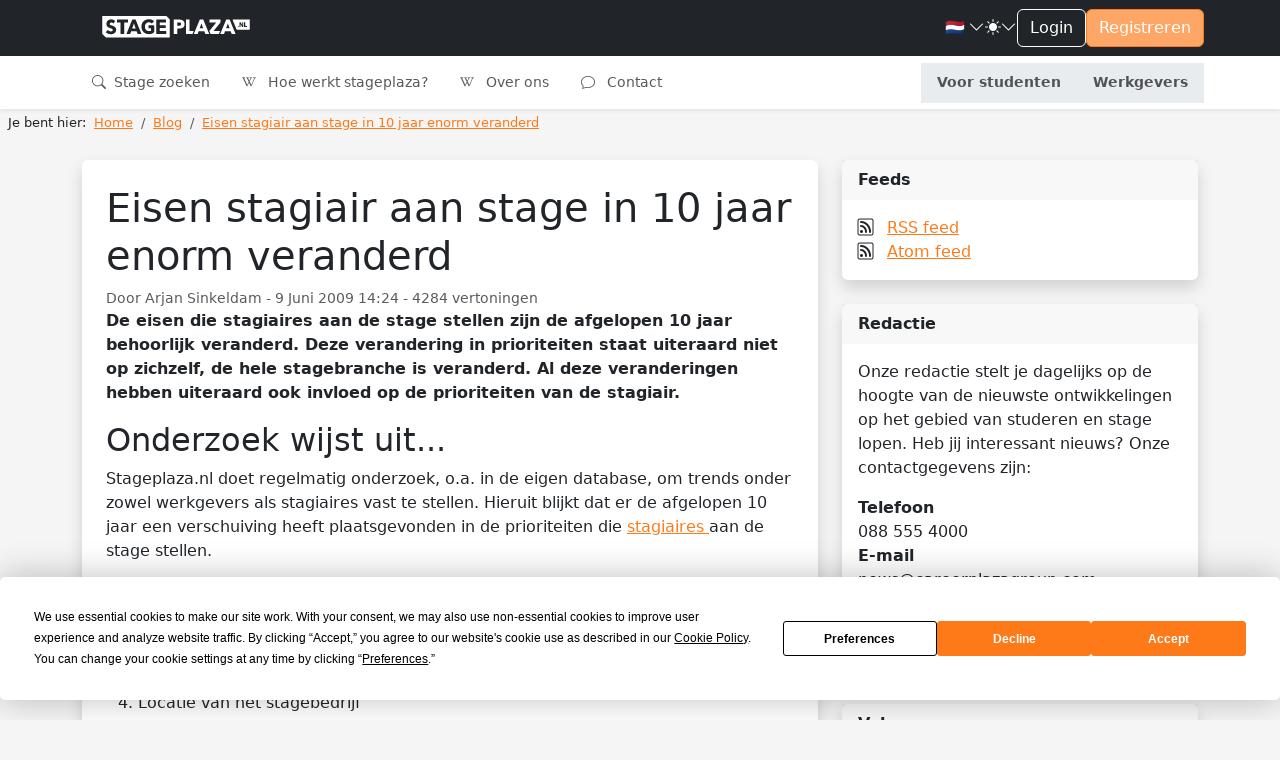

--- FILE ---
content_type: text/html; charset=utf-8
request_url: https://stageplaza.nl/blog/2009/6/9/eisen-stagiair-aan-stage-in-10-jaar-enorm-veranderd/
body_size: 23528
content:

<!DOCTYPE html>
<html lang="nl" class="h-100" data-bs-theme="light">
    <head>
        <meta charset="utf-8">
        <meta http-equiv="x-ua-Compatible" content="ie=edge">
        
        <title>Eisen stagiair aan stage in 10 jaar enorm veranderd - Stageplaza</title>
        
        
    <meta name="description" content="De eisen die stagiaires aan de stage stellen zijn de afgelopen 10 jaar behoorlijk veranderd. Deze verandering in prioriteiten staat uiteraard niet op zichzelf, de hele stagebranche is veranderd. Al deze veranderingen hebben uiteraard ook invloed op de prioriteiten van de stagiair.">

        <meta name="viewport" content="width=device-width, initial-scale=1">
        <link rel="canonical"
              href="//stageplaza.nl/blog/2009/6/9/eisen-stagiair-aan-stage-in-10-jaar-enorm-veranderd/">
        <link rel="shortcut icon" href="https://static.stageplaza.nl/favicon.ico">
        <link rel="preconnect" href="https://fonts.gstatic.com">
        <link href="https://fonts.googleapis.com/css2?family=Lato:ital,wght@0,100;0,300;0,400;0,700;0,900;1,100;1,300;1,400;1,700;1,900&display=swap"
              rel="stylesheet">
        <link href="https://static.stageplaza.nl/bundles/stageplaza/main-bf2b69080a16c07c1fa5.css" rel="stylesheet" />
        
        
        
            
            <script>(function(w,d,s,l,i){w[l]=w[l]||[];w[l].push({'gtm.start':
            new Date().getTime(),event:'gtm.js'});var f=d.getElementsByTagName(s)[0],
            j=d.createElement(s),dl=l!='dataLayer'?'&l='+l:'';j.async=true;j.src=
            'https://www.googletagmanager.com/gtm.js?id='+i+dl;f.parentNode.insertBefore(j,f);
            })(window,document,'script','dataLayer','GTM-585QHRP');
            </script>
        
    </head>
    <body hx-headers='{"X-CSRFToken": "7rIhTgaQFYaSoobyfB8Kp9VAIcKiUgddJIZ4d9RwDeRXrY2WVRHPqCRHMU4s3rEA"}' class="h-100">
        <script>var django = {"settings": {"POSTCODE_API_KEY": "NR4vuNLkt97ZZbg2rQ7e627W7M5MCzlh1KFlQaFZ", "DEBUG": false}, "user": {"is_authenticated": false, "type": "anonymous"}, "language": "nl", "partner": {"country": "NL", "code": "SP"}, "i18n": {"texts": {"confirm_title": "Bevestiging vereist", "cancel": "Annuleren", "close": "Sluiten", "confirm": "Bevestigen"}}};</script>
        
            
            <noscript>
                <iframe src="https://www.googletagmanager.com/ns.html?id=GTM-585QHRP"
                        height="0"
                        width="0"
                        style="display:none;
                               visibility:hidden"></iframe>
            </noscript>
        
        
    <div class="d-flex flex-column h-100">
        <div class="flex-shrink-0">
            <header id="header"
                    data-bs-theme="light"
                    class="shadow-sm navbar navbar-expand-lg flex-column align-items-stretch">
                <div class="topbar">
                    <div class="container-fluid">
                        <div class="d-flex justify-content-between">
                            <div class="d-flex justify-content-center align-items-center">
                                <button class="navbar-toggler"
                                        type="button"
                                        data-bs-toggle="collapse"
                                        data-bs-target="#mainNavToggler"
                                        aria-controls="mainNavToggler"
                                        aria-expanded="false"
                                        aria-label="Toggle navigation">
                                    <span class="navbar-toggler-icon"></span>
                                </button>
                                <a class="navbar-brand py-3" href="/">
                                    <img src="https://static.stageplaza.nl/stageplaza/img/logo-icon.svg"
                                         alt="Stageplaza icon"
                                         class="d-block d-lg-none brand-logomark"
                                         width="49"
                                         height="49">
                                    <img src="https://static.stageplaza.nl/stageplaza/img/logo.svg"
                                         alt="Stageplaza logo"
                                         class="d-none d-lg-block brand-logotype"
                                         width="200"
                                         height="32.66">
                                </a>
                            </div>
                            <div class="d-flex align-items-center gap-3">
                                


                                <div class="dropdown">
    <a id="languageDropdown"
       class="nav-link dropdown-toggle arrow-none d-flex align-items-center gap-1"
       data-bs-toggle="dropdown"
       href="#"
       role="button"
       aria-haspopup="false"
       aria-expanded="false">
        <span class="me-0 me-sm-1">
            
                🇳🇱
            
        </span>
        <i class="bi bi-chevron-down"></i>
    </a>
    <div class="dropdown-menu dropdown-menu-end dropdown-menu-animated"
         data-popper-placement="bottom-end"
         aria-labelledby="languageDropdown">
        <a class="dropdown-item apost"
           data-noconfirm
           data-post='{"language": "nl"}'
           href="/i18n/language">
            <span class="me-0 me-sm-1">🇳🇱</span> <span class="align-middle">Nederlands</span>
        </a>
        <a class="dropdown-item apost"
           data-noconfirm
           data-post='{"language": "en"}'
           href="/i18n/language">
            <span class="me-0 me-sm-1">🇬🇧</span> <span class="align-middle">English</span>
        </a>
    </div>
</div>

                                <div class="dropdown arrow-none">
    <button class="nav-link dropdown-toggle arrow-none d-flex align-items-center gap-1"
            id="themeDropdown"
            data-bs-toggle="dropdown"
            aria-haspopup="false"
            aria-expanded="false">
        <i class="bi bi-sun-fill"></i>
        <i class="bi bi-chevron-down"></i>
    </button>
    <div class="dropdown" aria-labelledby="themeDropdown">
        <div class="dropdown-menu dropdown-menu-end dropdown-menu-animated"
             data-popper-placement="bottom-end"
             aria-labelledby="themeDropdown">
            <button type="button"
                    class="dropdown-item d-flex align-items-center"
                    data-bs-theme-value="light"
                    aria-pressed="false">
                <i class="bi bi-sun-fill me-2"></i>
                Light
            </button>
            <button type="button"
                    class="dropdown-item d-flex align-items-center"
                    data-bs-theme-value="dark"
                    aria-pressed="false">
                <i class="bi bi-moon-stars-fill me-2"></i>
                Dark
            </button>
            <button type="button"
                    class="dropdown-item d-flex align-items-center"
                    data-bs-theme-value="auto"
                    aria-pressed="false">
                <i class="bi bi-circle-half me-2"></i>
                Auto
            </button>
        </div>
    </div>
</div>

                                

    
        
    
    <a href="/account/inloggen/" class="btn btn-outline-primary">Login</a>
    <a href="/stagiairs/inschrijven/" class="btn btn-primary d-none d-md-block">Registreren</a>


                            </div>
                        </div>
                    </div>
                </div>
                <div class="container-fluid">
<nav id="mainNav">
    <div class="collapse navbar-collapse" id="mainNavToggler">
        <ul class="navbar-nav me-auto mb-2 mb-lg-0 expandedNav">
            
                
                    
                    <li class="nav-item">
                        <a class="nav-link "
                           href="/stage_zoeken/">
                            <i class="bi bi-search me-1"></i>
                            Stage zoeken
                        </a>
                    </li>
                

                
                <li class="nav-item">
                    <a class="nav-link "
                       href="/wiki/">
                        <i class="bi bi-wikipedia me-2"></i>
                        Hoe werkt stageplaza?
                    </a>
                </li>
                <li class="nav-item">
                    <a class="nav-link "
                       href="/over_ons/">
                        <i class="bi bi-wikipedia me-2"></i>
                        Over ons
                    </a>
                </li>
                <li class="nav-item">
                    <a class="nav-link "
                       href="/contact/">
                        <i class="bi bi-chat me-2"></i>
                        Contact
                    </a>
                </li>

                <!-- nieuwe knoppen -->
                <div class="mainToggleVisitor">
                    <li class="nav-item">
                        <a class="nav-link text-center fw-bold "
                        href="/stagiairs/">

                            Voor studenten
                        </a>
                    </li>
                    <li class="nav-item">
                        <a class="nav-link text-center fw-bold "
                        href="/werkgevers/">

                            Werkgevers
                        </a>
                    </li>
                </div>

            
        </ul>
    </div>
</nav>
</div>
            </header>
            <main>
                
                
                
                    
<nav aria-label="breadcrumb" class="py-1 px-2 mb-4">
    
        <ol class="breadcrumb mb-0"
            itemscope
            itemtype="http://schema.org/BreadcrumbList">
            <li class="pe-2">Je bent hier:</li>
            
                <li class="breadcrumb-item "
                    itemprop="itemListElement"
                    itemscope
                    itemtype="http://schema.org/ListItem">
                    <a itemprop="item" href="/">
                        <span itemprop="name">Home</span>
                    </a>
                    <meta itemprop="position" content="1" />
                </li>
            
                <li class="breadcrumb-item "
                    itemprop="itemListElement"
                    itemscope
                    itemtype="http://schema.org/ListItem">
                    <a itemprop="item" href="/blog/">
                        <span itemprop="name">Blog</span>
                    </a>
                    <meta itemprop="position" content="2" />
                </li>
            
                <li class="breadcrumb-item active"
                    itemprop="itemListElement"
                    itemscope
                    itemtype="http://schema.org/ListItem">
                    <a itemprop="item" href="/blog/2009/6/9/eisen-stagiair-aan-stage-in-10-jaar-enorm-veranderd/">
                        <span itemprop="name">Eisen stagiair aan stage in 10 jaar enorm veranderd</span>
                    </a>
                    <meta itemprop="position" content="3" />
                </li>
            
        </ol>
    
</nav>

                
                
    <div class="container">
        <div class="row">
            <div class="col-md-8">
                <article class="card p-4 shadow mb-4">
                    <header>
                        <h1>Eisen stagiair aan stage in 10 jaar enorm veranderd</h1>
                        
<div class="text-muted small">
    Door Arjan Sinkeldam -
    9 Juni 2009 14:24 -
    4284 vertoningen
</div>

                    </header>
                    <p><strong>De eisen die stagiaires aan de stage stellen zijn de afgelopen 10 jaar behoorlijk veranderd. Deze verandering in prioriteiten staat uiteraard niet op zichzelf, de hele stagebranche is veranderd. Al deze veranderingen hebben uiteraard ook invloed op de prioriteiten van de stagiair.</strong></p>
<h2>Onderzoek wijst uit...</h2>
<p>Stageplaza.nl doet regelmatig onderzoek, o.a. in de eigen database, om trends onder zowel werkgevers als stagiaires vast te stellen. Hieruit blijkt dat er de afgelopen 10 jaar een verschuiving heeft plaatsgevonden in de prioriteiten die <a title="Stagiares vindt u gemakkelijk en snel op Stageplaza.nl" rel="nofollow" href="http://www.stageplaza.nl/zoeken/stage-zoeken.asp?p=stagiair">stagiaires </a>aan de stage stellen.   </p>
<p>De huidige top 5 bestaat uit:  </p>
<ol>
<li>Werkzaamheden tijdens stage  </li>
<li>Stagebegeleiding  </li>
<li>Werksfeer  </li>
<li>Locatie van het stagebedrijf  </li>
<li>Stagevergoeding  </li>
</ol>
<p>De top 5 in 2001:  </p>
<ol>
<li>Werkzaamheden tijdens stage  </li>
<li>Stagevergoeding  </li>
<li>Locatie van het stagebedrijf  </li>
<li>Het imago van het stagebedrijf  </li>
<li>Stagebegeleiding   </li>
</ol>
<h2>Verschuiving prioriteiten</h2>
<p>Hoewel de werkzaamheden op nummer één zijn gebleven heeft er een verschuiving plaatsgevonden in de overige top vijf. De prioriteiten van stagiaires m.b.t. de stageperiode zijn veranderd en de gestelde eisen zijn tegenwoordig meer functie gerelateerd.   </p>
<p>Zo vinden stagiaires de geboden <a title="Een goede stagebegeleiding pure noodzaak " rel="nofollow" href="http://www.stageplaza.nl/stage-nieuws/594-Recessie-schreeuwt-om-betere-stagebegeleiding.asp">begeleiding </a>en de werksfeer tegenwoordig erg belangrijk en komt de stagevergoeding pas op nummer vijf.    </p>
<p>De verandering in prioriteit van de stagiair is een logische ontwikkeling binnen de al gehele professionalisering van de stagebranche. De stage is in het opleidingstraject een onmisbaar onderdeel geworden voor zowel de werkgever, student als de onderwijsinstellingen. Het is dan ook logisch dat ook de eisen van de stagiair aan de stageplaats zijn veranderd.  </p>
<p>De stagebranche professionaliseert verder <a title="Dominica bakker, Managing director Stageplaza.nl" rel="nofollow" href="http://www.stageplaza.nl/pers-en-media/management-profiel.asp?mngid=13">Dominic Bakker</a>, managing director bij Stageplaza.nl, herkent deze trend "Ook in de praktijk merken wij dat de student van vandaag een stuk professioneler en serieuzer met de stage omgaat in vergelijking met de student enkele jaren geleden." zo zegt hij. "De student gaat eerder op zoek en stelt strengere eisen aan zijn of haar stage. Het is goed om te zien dat de gehele stagebranche de afgelopen jaren verder is geprofessionaliseerd, De stage is toch een heel belangrijk onderdeel van een opleiding" vervolgt hij.</p>
                    
                </article>
            </div>
            <div class="col-md-4">
                <aside>
                    
<section class="card shadow mb-4">
    <div class="card-header">Feeds</div>
    <div class="card-body">
        <ul class="list-unstyled mb-0">
            <li>
                <i class="bi bi-rss pe-2"></i>
                <a href="/blog/rss/">RSS feed</a>
            </li>
            <li>
                <i class="bi bi-rss pe-2"></i>
                <a href="/blog/atom/">Atom feed</a>
            </li>
        </ul>
    </div>
</section>

                    


                    


                    
<section class="card shadow mb-4">
    <div class="card-header">Redactie</div>
    <div class="card-body">
        <p>
            Onze redactie stelt je dagelijks op de hoogte van de nieuwste ontwikkelingen op het gebied van studeren en stage lopen. Heb jij interessant nieuws? Onze contactgegevens zijn:
        </p>
        
        
            <div class="fw-bold">Telefoon</div>
            <div>088 555 4000</div>
        
        
            <div class="fw-bold">E-mail</div>
            <div>news@careerplazagroup.com</div>
        
        
            <div class="fw-bold">Adres</div>
            Nijverheidsweg 7
            
            <br>
            4104 AN Culemborg
        
    </div>
</section>

                    

    <section class="card shadow mb-4">
        <div class="card-header">Volg ons</div>
        <div class="card-body">
            <ul class="list-unstyled mb-0">
                
                    <li>
                        <i class="bi bi-facebook pe-2"></i>
                        <a href="https://www.facebook.com/stageplaza" rel="author">Facebook</a>
                    </li>
                
                
                    <li>
                        <i class="bi bi-twitter-x pe-2"></i>
                        <a href="https://twitter.com/Stageplaza" rel="author">Twitter X</a>
                    </li>
                
                
                    <li>
                        <i class="bi bi-linkedin pe-2"></i>
                        <a href="https://www.linkedin.com/company/stageplaza.nl" rel="author">LinkedIn</a>
                    </li>
                
                
                    <li>
                        <i class="bi bi-youtube pe-2"></i>
                        <a href="https://www.youtube.com/stageplaza" rel="author">YouTube</a>
                    </li>
                
            </ul>
        </div>
    </section>


                </aside>
            </div>
        </div>
    </div>

            </main>
        </div>
        
<div class="mt-auto">
  <footer id="footer" class="pt-4 pb-3" data-bs-theme="light">
    <div class="container">
      <div class="row justify-content-center">
        <div class="col-6 col-md-3 mb-3">
<h5>Studenten</h5>
<ul class="nav flex-column">
    <li class="nav-item mb-2">
        <a href="/stagiairs/inschrijven/" class="nav-link p-0">Inschrijven</a>
    </li>
    <li class="nav-item mb-2">
        <a href="/stage_zoeken/" class="nav-link p-0">Stage zoeken</a>
    </li>
    
    <li class="nav-item mb-2">
        <a href="/stagiairs/veelgestelde-vragen/" class="nav-link p-0">Veelgestelde vragen</a>
    </li>
</ul>
</div>
        <div class="col-6 col-md-3 mb-3">
<h5>Werkgevers</h5>
<ul class="nav flex-column">
    <li class="nav-item mb-2">
        <a href="/werkgevers/inschrijven/" class="nav-link p-0">Plaats vacature</a>
    </li>
    <li class="nav-item mb-2">
        <a href="/stagiair_zoeken/" class="nav-link p-0">Stagiair zoeken</a>
    </li>
    
        <li class="nav-item mb-2">
            <a href="/stagiair_zoeken/internationaal/"
               class="nav-link p-0">Internationale stagiairs</a>
        </li>
    
    <li class="nav-item mb-2">
        <a href="/werkgevers/veelgestelde-vragen/" class="nav-link p-0">Veelgestelde vragen</a>
    </li>
</ul>
</div>
        <div class="col-6 col-md-3 mb-3">
<h5>Wiki</h5>
<ul class="nav flex-column">
    <li class="nav-item mb-2">
        <a href="/wiki/" class="nav-link p-0">Stage wiki</a>
    </li>
    
        <li class="nav-item mb-2">
            <a href="/wiki/voorbeeld_cv/" class="nav-link p-0">Voorbeeld CV</a>
        </li>
        <li class="nav-item mb-2">
            <a href="/wiki/voorbeeld_sollicitatiebrief/"
               class="nav-link p-0">Voorbeeld Sollicitatiebrief</a>
        </li>
        <li class="nav-item mb-2">
            <a href="/wiki/sollicitatiegesprek_stage/"
               class="nav-link p-0">Sollicitatiegesprek</a>
        </li>
    
</ul>
</div>
        <div class="col-6 col-md-3 mb-3">
<h5>Over ons</h5>
<ul class="nav flex-column">
    <li class="nav-item mb-2">
        <a href="/over_ons/" class="nav-link p-0" rel="nofollow">Over ons</a>
    </li>
    <li class="nav-item mb-2">
        <a href="/blog/" class="nav-link p-0">Blog</a>
    </li>
    <li class="nav-item mb-2">
        <a href="/contact/" class="nav-link p-0" rel="nofollow">Contact</a>
    </li>
</ul>
</div>
      </div>
      
<div class="h6 mb-3 text-center">
    Stageplaza is onderdeel van de CareerPlaza Group
</div>
<div class="d-flex justify-content-between align-items-center gap-3 flex-wrap">
    <a href="https://careerplazagroup.com/">
        <img src="https://static.stageplaza.nl/img/logos/careerplaza.svg" width="auto" height="24" alt="CareerPlaza Group" class="filter-white mb-3">
    </a>
    
    
        <a href="https://bijbaanplaza.nl">
            <img src="https://static.stageplaza.nl/img/logos/bijbaanplaza.svg" width="auto" height="24" alt="Bijbaanplaza" class="filter-white mb-3">
        </a>
    
    
        <a href="https://startersplaza.nl">
            <img src="https://static.stageplaza.nl/img/logos/startersplaza.svg" width="auto" height="24" alt="Startersplaza" class="filter-white mb-3">
        </a>
    
    
        <a href="https://globalplacement.com">
            <img src="https://static.stageplaza.nl/img/logos/globalplacement.svg" width="auto" height="21" alt="Globalplacement" class="filter-white mb-3">
        </a>
    
    
        <a href="https://globalworkjourney.com">
            <img src="https://static.stageplaza.nl/img/logos/globalworkjourney.svg" width="auto" height="21" alt="Globalplacement" class="filter-white mb-3">
        </a>
    
</div>

      <div class="d-flex flex-column flex-lg-row justify-content-between pt-4 border-top">
        <ul class="list-unstyled d-flex justify-content-center justify-content-lg-left">
    <li class="ms-3">
        <a href="https://www.youtube.com/stageplaza"
           rel="publisher nofollow"
           target="_blank"
           class="text-light">
            <i class="bi bi-youtube h4"></i>
            <span class="visually-hidden">YouTube</span>
        </a>
    </li>
    <li class="ms-3">
        <a href="https://www.linkedin.com/company/stageplaza.nl"
           rel="publisher nofollow"
           target="_blank"
           class="text-light">
            <i class="bi bi-linkedin h4"></i>
            <span class="visually-hidden">LinkedIn</span>
        </a>
    </li>
    <li class="ms-3">
        <a href="https://twitter.com/Stageplaza"
           rel="publisher nofollow"
           target="_blank"
           class="text-light">
            <i class="bi bi-twitter-x h4"></i>
            <span class="visually-hidden">Twitter X</span>
        </a>
    </li>
    <li class="ms-3">
        <a href="https://www.facebook.com/stageplaza"
           rel="publisher nofollow"
           target="_blank"
           class="text-light">
            <i class="bi bi-facebook h4"></i>
            <span class="visually-hidden">Facebook</span>
        </a>
    </li>
</ul>

        
<div class="text-center text-lg-left">
    <span class="pe-2 d-block d-lg-inline">
        © 1998 – 2026 CareerPlaza Group B.V.
    </span>
    <a href="/beleid/voorwaarden/" class="pe-2">Algemene voorwaarden</a>
    <a href="/beleid/privacy/" class="pe-2">Privacybeleid</a>
    <a href="/beleid/cookies/" class="pe-2">Cookiebeleid</a>
</div>

      </div>
    </div>
  </footer>
</div>

    </div>

        <script src="https://static.stageplaza.nl/bundles/stageplaza/main-bf2b69080a16c07c1fa5.js" ></script>
        <script async src="https://maps.googleapis.com/maps/api/js?key=AIzaSyDsHip6KQ9RqJXAhiTMynWDurtO01qWSF8&libraries=places&callback=googleMapsCallback&language=nl">
        </script>
        <script src="https://unpkg.com/htmx.org@1.9.11/dist/htmx.min.js"></script>

        <script type="text/javascript">window.userType( "0" , 0 );</script>
        
    <script type='text/javascript'
            src='//platform-api.sharethis.com/js/sharethis.js#property=5b906a9991dd5500119060b8&product=sop'
            async='async'></script>

        


        
        
    </body>
</html>
